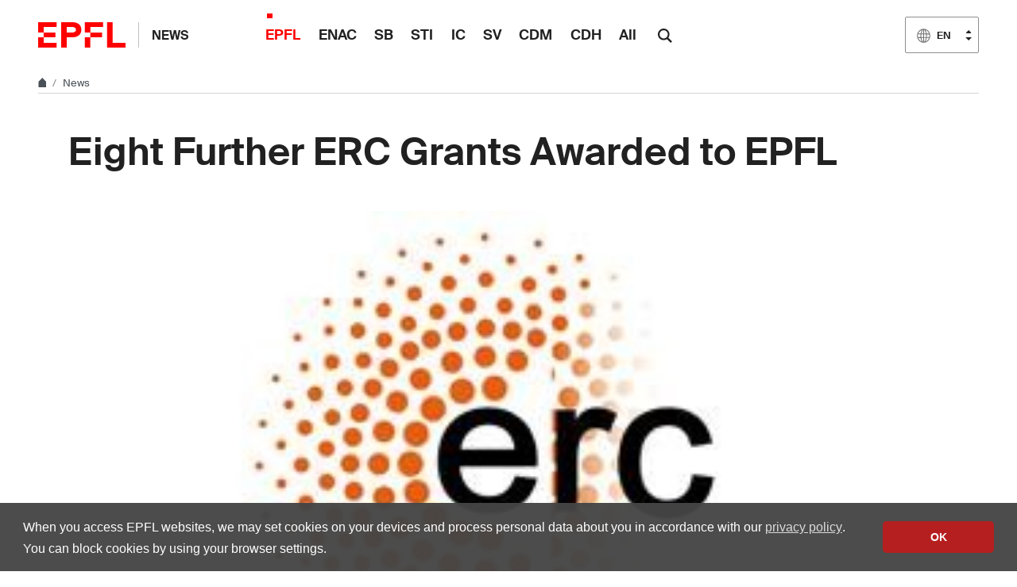

--- FILE ---
content_type: text/html; charset=utf-8
request_url: https://actu.epfl.ch/news/eight-further-erc-grants-awarded-to-epfl/
body_size: 5633
content:

<!doctype html>
<html lang="en">
<head>
  <title>Eight Further ERC Grants Awarded to EPFL - EPFL</title>
  <meta charset="utf-8" />
  <meta name="description" content="" />

  
  
    <meta name="DC.language" content="en" />
  

  <meta name="prism.copyright" content="@2026 EPFL" />
  <meta name="citation_title" content="Eight Further ERC Grants Awarded to EPFL">
  <meta name="citation_date" content="13.08.09" />
  
    
      
        <meta name="citation_author" content=" " />
      
    
  
  <meta name="twitter:card" content="summary_large_image">
  <meta name="twitter:title" content="Eight Further ERC Grants Awarded to EPFL">
  <meta name="twitter:description" content="Although the final results have not yet been issued, eight young EPFL scientists have just heard that they are to be awarded an ERC Starting Grant – great news for the start of the 2009-2010 academic year! ERC (the European Research Council) is a structure established in 2005 to complement the funding activities of other classical European agencies. It supports fundamental or applied research programmes in two different categories: ERC Starting Grants for young investigators and ERC Advanced Grants.">
  
    <meta name="twitter:image" content="https://actu.epfl.ch/image/91/640x360.jpg">
  
  <meta property="og:title" content="Eight Further ERC Grants Awarded to EPFL" />
  <meta property="og:description" content="Although the final results have not yet been issued, eight young EPFL scientists have just heard that they are to be awarded an ERC Starting Grant – great news for the start of the 2009-2010 academic year! ERC (the European Research Council) is a structure established in 2005 to complement the funding activities of other classical European agencies. It supports fundamental or applied research programmes in two different categories: ERC Starting Grants for young investigators and ERC Advanced Grants.">
  <meta property="og:type" content="article" />
  <meta property="article:published_time" content="2009-08-13" />
  <meta property="og:url" content="https://actu.epfl.ch/news/eight-further-erc-grants-awarded-to-epfl/" />
  
    
      
        <meta property="article:author" content=" " />
      
    
  
  
    <meta property="og:image" content="https://actu.epfl.ch/image/91/1440x810.jpg" />
    <meta property="og:image:width" content="1440" />
    <meta property="og:image:height" content="810" />
  


  <meta name="viewport" content="width=device-width, initial-scale=1">
<meta name="theme-color" content="#ff0000">

<link rel="shortcut icon" type="image/x-icon" href="//web2018.epfl.ch/8.4.0/icons/favicon.ico">
<link rel="icon" type="image/png" sizes="16x16" href="//web2018.epfl.ch/8.4.0/icons/favicon-16.png">
<link rel="icon" type="image/png" sizes="32x32" href="//web2018.epfl.ch/8.4.0/icons/favicon-32.png">
<link rel="apple-touch-icon" sizes="180x180" href="//web2018.epfl.ch/8.4.0/icons/apple-touch-icon.png">

<link rel="stylesheet" href="//web2018.epfl.ch/8.4.0/css/elements.min.css">

<script>(function(w,d,s,l,i){w[l]=w[l]||[];w[l].push({'gtm.start':
  new Date().getTime(),event:'gtm.js'});var f=d.getElementsByTagName(s)[0],
j=d.createElement(s),dl=l!='dataLayer'?'&l='+l:'';j.async=true;j.src=
'https://www.googletagmanager.com/gtm.js?id='+i+dl;f.parentNode.insertBefore(j,f);
})(window,document,'script','dataLayer','GTM-PJGBG5R');</script>


  <link type="text/css" href="/static/css/actu-web2018.css" media="all" rel="stylesheet">

  

  
  

  <link rel="canonical" href="https://actu.epfl.ch/news/eight-further-erc-grants-awarded-to-epfl/" />


  
    <script async src="https://www.googletagmanager.com/gtag/js?id=G-SH0469YBLK"></script>
    <script>
      window.dataLayer = window.dataLayer || [];
      function gtag(){dataLayer.push(arguments);}
      gtag('js', new Date());
      gtag('config', 'G-SH0469YBLK', { 'anonymize_ip': true });
    </script>
  

</head>
<body>
  <div class="site d-flex flex-column min-vh-100">
    <nav class="access-nav" aria-label="Navigation shortcuts">
  <ul>
    <li>
      <a class="btn btn-primary" href="/" title="[ALT + 1]" accesskey="1">Homepage of the site</a>
    </li>
    <li>
      <a class="btn btn-primary" href="#main" title="[ALT + 2]" accesskey="2">Skip to content</a>
    </li>
    <li>
      <a class="btn btn-primary" href="#main-navigation" title="[ALT + 3]" accesskey="3">Skip to main navigation</a>
    </li>
    <li>
      <a class="btn btn-primary" href="#nav-aside" title="[ALT + 4]" accesskey="4">Skip to side navigation</a>
    </li>
    <li>
      <a class="btn btn-primary" href="#q" title="[ALT + 5]" accesskey="5">Skip to search</a>
    </li>
    <li>
      <a class="btn btn-primary" href="/cdn-cgi/l/email-protection#f3c2c1c0c7b39683959fdd909b" title="[ALT + 6]" accesskey="6">Contact us</a>
    </li>
  </ul>
</nav>


    

    <header class="header header-light">

      <div class="header-light-content">

        <a class="logo" href="//www.epfl.ch">
  <img src="//web2018.epfl.ch/8.4.0/icons/epfl-logo.svg" alt="Logo EPFL, Ecole polytechnique fédérale de Lausanne" class="img-fluid">
</a>


        <p class="site-title">
          <a href="/">News</a>
        </p>

        
<ul aria-hidden="true" class="nav-header d-none d-xl-flex">
  
    <li class="current-menu-item"><a class="nav-item" href="/search/mediacom/">EPFL</a></li>
    <li class=""><a class="nav-item" href="/search/enac/">ENAC</a></li>
    <li class=""><a class="nav-item" href="/search/sb/">SB</a></li>
    <li class=""><a class="nav-item" href="/search/sti/">STI</a></li>
    <li class=""><a class="nav-item" href="/search/ic/">IC</a></li>
    <li class=""><a class="nav-item" href="/search/sv/">SV</a></li>
    <li class=""><a class="nav-item" href="/search/cdm/">CDM</a></li>
    <li class=""><a class="nav-item" href="/search/cdh/">CDH</a></li>
    <li class=""><a class="nav-item" href="/search/all/">All</a></li>
  
</ul>


        <form action="//search.epfl.ch" class="d-xl-none">
  <a id="search-mobile-toggle" class="search-mobile-toggle searchform-controller" href="#">
    <svg class="icon" aria-hidden="true">
      <use xlink:href="#icon-search"></use>
    </svg>
    <span class="toggle-label sr-only">Show / Hide search form</span>
  </a>
  <div class="input-group search-mobile" role="search">
    <div class="input-group-prepend">
      <span class="input-group-text">
        <svg class="icon" aria-hidden="true">
          <use xlink:href="#icon-search"></use>
        </svg>
      </span>
    </div>
    <label for="q-mobile" class="sr-only">Search</label>
    <input type="text" class="form-control" id="q-mobile" name="q" placeholder="Search">
    <div class="input-group-append">
      <a id="search-mobile-close" class="search-mobile-close searchform-controller" href="#">
        <svg class="icon" aria-hidden="true">
          <use xlink:href="#icon-close"></use>
        </svg>
        <span class="toggle-label sr-only">Hide search form</span>
      </a>
    </div>
  </div>
</form>

<div class="dropdown dropright search d-none d-xl-block">
  <a class="dropdown-toggle" href="#" data-toggle="dropdown">
    <svg class="icon" aria-hidden="true">
      <use xlink:href="#icon-search"></use>
    </svg>
  </a>
  <form action="//search.epfl.ch" class="dropdown-menu border-0 p-0">
    <div class="search-form mt-1 input-group">
      <label for="q" class="sr-only">Search</label>
      <input type="text" class="form-control" id="q" name="q" placeholder="Search">
      <button type="submit" class="d-none d-xl-block btn btn-primary input-group-append">Search</button>
    </div>
  </form>
</div>


        
  
<form class="d-none" id="change_lang_form" action="/i18n/setlang/" method="post"><input type="hidden" name="csrfmiddlewaretoken" value="4fwdzqmhrhkkBQ1I4g4ZYfwXHAynPk8z52HOi0sUX8KuyYPn2kH84jG2FyWDDkHI">
  <input id="selected_lang" type="hidden" name="language" value="en"/>
</form>


<nav class="nav-lang ml-auto dropdown" aria-label="Choice of language">
  <a href="#" class="dropdown-toggle btn btn-secondary" aria-haspopup="true" aria-expanded="false" data-toggle="dropdown">
    <svg class="icon" aria-hidden="true">
      <use xlink:href="#icon-planet"></use>
    </svg>
    <span>EN</span>
  </a>
  <ul class="dropdown-menu">
  
    
    
    
    <li>
      <a href="#" aria-label="Français" lang="fr" data-url="//actu.epfl.ch/news/eight-further-erc-grants-awarded-to-epfl/" class="change_language dropdown-item">
        <span>FR</span>
      </a>
    </li>
    
    
    
  
    
    
    
    <li>
      <a aria-label="English (Current language)" class="active dropdown-item">
        <svg class="icon" aria-hidden="true">
          <use xlink:href="#icon-planet"></use>
        </svg>
        <span>EN</span>
      </a>
    </li>
    
    
    
  
    
    
    
    <li>
      <a href="#" aria-label="Deutsch" lang="de" data-url="//actu.epfl.ch/news/eight-further-erc-grants-awarded-to-epfl/" class="change_language dropdown-item">
        <span>DE</span>
      </a>
    </li>
    
    
    
  
  </ul>
</nav>





        <div class="btn btn-secondary nav-toggle-mobile d-xl-none">
  <span class="label">Menu</span>
  <div class="hamburger">
    <span></span>
    <span></span>
    <span></span>
  </div>
</div>

      </div>

    </header>

    <div class="main-container mb-4">

      
      
<div class="breadcrumb-container pb-0 mb-0">
  <nav aria-label="breadcrumb" class="breadcrumb-wrapper" id="breadcrumb-wrapper">
    <ol class="breadcrumb pb-0">
      <li class="breadcrumb-item">
        <a href="//www.epfl.ch" title="Home" aria-label="Home">
          <svg class="icon" aria-hidden="true"><use xlink:href="#icon-home"></use></svg>
        </a>
      </li>
      <li class="breadcrumb-item">
        <a href="/">News</a>
      </li>
    </ol>
  </nav>
</div>




      
      

      
      
<div class="overlay"></div>
<nav class="nav-main" id="main-navigation">
  <div class="nav-wrapper">
    <div class="nav-container current-menu-parent">
      <ul class="nav-menu">
        
          <li class="current_page_item"><a class="nav-item" href="/search/mediacom/">EPFL</a></li>
          <li class=""><a class="nav-item" href="/search/enac/">ENAC</a></li>
          <li class=""><a class="nav-item" href="/search/sb/">SB</a></li>
          <li class=""><a class="nav-item" href="/search/sti/">STI</a></li>
          <li class=""><a class="nav-item" href="/search/ic/">IC</a></li>
          <li class=""><a class="nav-item" href="/search/sv/">SV</a></li>
          <li class=""><a class="nav-item" href="/search/cdm/">CDM</a></li>
          <li class=""><a class="nav-item" href="/search/cdh/">CDH</a></li>
          <li class=""><a class="nav-item" href="/search/all/">All</a></li>
        
      </ul>
    </div>
  </div>
</nav>


      
      <div class="w-100 pb-4">
        <main id="main" class="content" itemscope="" itemtype="http://schema.org/Article"><div class="container my-5"><h1 itemprop="name headline">Eight Further ERC Grants Awarded to EPFL</h1><!-- Confirm import & publish modal --><div class="modal fade" id="import_and_publish_news_modal" tabindex="-1" role="dialog" aria-hidden="true"><div class="modal-dialog modal-dialog-centered" role="document"><div class="modal-content"><div class="modal-header"><h5 class="modal-title">Import & publish the news</h5><button type="button" class="close" data-dismiss="modal" aria-label="Close"><span aria-hidden="true">&times;</span></button></div><div class="modal-body"><p>Are you sure you want to import this news into   ?</p><p>This news will be sent to its subscribers.</p></div><div class="modal-footer"><a class="btn btn-primary" role="button" id="import_and_publish_news_modal_yes" href="#" title="Import this news into ">
          Yes
        </a><button type="button" class="btn btn-secondary" data-dismiss="modal" name="dismiss-publish">No</button></div></div></div></div></div><div class="container ts-news-visual"><figure class="cover mb-0"><picture class="mb-0"><source media="(min-width: 1200px)" srcset="/image/91/1108x622.jpg 1x,/image/91/2216x1244.jpg 2x"><source media="(min-width: 992px)" srcset="/image/91/928x520.jpg 1x,/image/91/1856x1040.jpg 2x"><source media="(min-width: 768px)" srcset="/image/91/688x387.jpg 1x,/image/91/1376x774.jpg 2x"><source media="(max-width: 767px)" srcset="/image/91/508x286.jpg 1x,/image/91/1016x572.jpg 2x"><img
          itemprop="image"
          src="/image/91/1108x622.jpg"
          class="img-fluid"
          alt="European Research Council"
          title="European Research Council"></picture><figcaption><button aria-hidden="true" type="button" class="btn-circle" data-toggle="popover" data-content="European Research Council"><svg class="icon" aria-hidden="true"><use xlink:href="#icon-info"></use></svg><svg class="icon icon-rotate-90" aria-hidden="true"><use xlink:href="#icon-chevron-right"></use></svg></button><p class="sr-only">European Research Council</p></figcaption></figure></div><div class="container"><div class="row"><div class="col-md-6 ts-news-content"><p class="bg-gray-100 px-4 py-5 lead mb-5"> Although the final results have not yet been issued, eight young EPFL scientists have just heard that they are to be awarded an ERC Starting Grant – great news for the start of the 2009-2010 academic year! ERC (the European Research Council) is a structure established in 2005 to complement the funding activities of other classical European agencies. It supports fundamental or applied research programmes in two different categories: ERC Starting Grants for young investigators and ERC Advanced Grants.<br /></p><div id="news-content-text"><span itemprop="description"><p>As the second call for proposals is drawing to a close, EPFL has achieved major success with eight Starting Grants amounting to 12.8 million Euros which, together with the 11 Advanced Grants already obtained, totals funding of 40 million Euros in 2009. This achievement evidences EPFL’s competitiveness at European level and the dynamism of the tenure track programmes initiated a few years ago.</p><p>The eight selected grantees are the following Assistant or Associate Professors:- Jean-François Molinari (Computational Solid Mechanics Laboratory, ENAC),- Christina Fragouli (Laboratory of Algorithmic Research on Networked Information, I&amp;C),- Hilal Lashuel (Laboratory of Molecular Neurobiology and Neuroproteomics, SV),- Suliana Manley (Institute of the Physics of Biological Systems, SB),- Anna Fontcuberta i Morral (Laboratory of Semiconductor Materials, STI),- Holger Frauenrath (Laboratory of Macromolecular and Organic Materials, STI),- Andras Kis (Laboratory of Nanoscale Electronics and Structures, STI),- Martin Pumera (Microengineering Institute, STI).</p></span></div><hr><footer class="my-3"><p class="small text-muted m-0"><strong>Author: </strong><small itemprop="author publisher" itemscope itemtype="https://schema.org/Person"><span itemprop="name"></span></small></p><p class="small text-muted mb-0 mt-1"><strong>Source: </strong><a href="/search/mediacom/en">EPFL</a></p></footer></div><div class="col-md-4 offset-md-2 mt-5"><time itemprop="datePublished" datetime="2009-08-13">
        13.08.09
      </time><hr class="mb-4"><div class="mb-5"><h2 class="h6">News</h2><ul class="list-bullet mb-5"><li><a href="/search/mediacom/en">
              
              All EPFL news
              
            </a></li><li><a href="/search/all/en">All news
            </a></li></ul></div><div class="mb-5"><h2 class="h6">Subscription</h2><a href="/subscription/news/subscribe/1/">
    
      Receive an email for each new article
    </a></div><div class="mb-5"><p class="text-muted">Share on</p><div><a href="https://www.facebook.com/sharer/sharer.php?u=https%3A//actu.epfl.ch/news/eight-further-erc-grants-awarded-to-epfl/" class="mr-1 social-icon social-icon-discrete social-icon-facebook"><svg class="icon"><use xlink:href="#icon-facebook"></use></svg></a><a href="https://x.com/intent/tweet?url=https%3A//actu.epfl.ch/news/eight-further-erc-grants-awarded-to-epfl/&text=Eight%20Further%20ERC%20Grants%20Awarded%20to%20EPFL&hashtags=epfl" class="mr-1 social-icon social-icon-discrete social-icon-x"><svg class="icon"><use xlink:href="#icon-x"></use></svg></a><a href="/cdn-cgi/l/email-protection#[base64]" class="mr-1 social-icon social-icon-discrete social-icon-mail-plane"><svg class="icon"><use xlink:href="#icon-mail-plane"></use></svg></a><a href="https://www.linkedin.com/shareArticle?mini=true&url=https%3A//actu.epfl.ch/news/eight-further-erc-grants-awarded-to-epfl/&title=Eight%20Further%20ERC%20Grants%20Awarded%20to%20EPFL" class="mr-1 social-icon social-icon-discrete social-icon-linkedin"><svg class="icon"><use xlink:href="#icon-linkedin"></use></svg></a></div></div></div></div></div></main>
      </div>

    </div>

    
    <div class="mt-auto">
      <div class="container mb-2 text-right small">
        <svg class="icon feather" aria-hidden="true"><use xlink:href="#lock"></use></svg>
        
          <a href="/auth/authenticate/?next=/news/eight-further-erc-grants-awarded-to-epfl/">
            Login
          </a>
        
      </div>

      <div class="bg-gray-100 pt-5">
        <div class="container">
          <footer class="footer-light">
 <div class="row">
  <div class="col-6 mx-auto mx-md-0 mb-4 col-md-3 col-lg-2">
   <a href="//www.epfl.ch">
    <img alt="Logo EPFL, Ecole polytechnique fédérale de Lausanne" class="img-fluid" src="//web2018.epfl.ch/8.4.0/icons/epfl-logo.svg"/>
   </a>
  </div>
  <div class="col-md-9 col-lg-10 mb-4">
   <div class="ml-md-2 ml-lg-5">
    <ul class="list-inline list-unstyled">
     <li class="list-inline-item">
      Contact
     </li>
     <li class="list-inline-item text-muted pl-3">
      <small>
       EPFL  CH-1015 Lausanne
      </small>
     </li>
     <li class="list-inline-item text-muted pl-3">
      <small>
       +41 21 693 11 11
      </small>
     </li>
    </ul>
    <div class="footer-light-socials">
     <p class="footer-title footer-title-no-underline">
      Follow the pulses of EPFL on social networks
     </p>
     <ul class="social-icon-list list-inline">
      <li>
       <a class="social-icon social-icon-facebook social-icon-negative" href="https://www.facebook.com/epflcampus" rel="noopener" target="_blank">
        <svg aria-hidden="true" class="icon">
         <use xlink:href="#icon-facebook">
         </use>
        </svg>
        <span class="sr-only">
         Follow us on Facebook.
        </span>
       </a>
      </li>
      <li>
       <a class="social-icon social-icon-instagram social-icon-negative" href="https://instagram.com/epflcampus" rel="noopener" target="_blank">
        <svg aria-hidden="true" class="icon">
         <use xlink:href="#icon-instagram">
         </use>
        </svg>
        <span class="sr-only">
         Follow us on Instagram.
        </span>
       </a>
      </li>
      <li>
       <a class="social-icon social-icon-linkedin social-icon-negative" href="https://www.linkedin.com/school/epfl/" rel="noopener" target="_blank">
        <svg aria-hidden="true" class="icon">
         <use xlink:href="#icon-linkedin">
         </use>
        </svg>
        <span class="sr-only">
         Follow us on LinkedIn.
        </span>
       </a>
      </li>
      <li>
       <a class="social-icon social-icon-mastodon social-icon-negative" href="https://social.epfl.ch/@epfl/" rel="noopener" target="_blank">
        <svg aria-hidden="true" class="icon">
         <use xlink:href="#icon-mastodon">
         </use>
        </svg>
        <span class="sr-only">
         Follow us on Mastodon.
        </span>
       </a>
      </li>
      <li>
       <a class="social-icon social-icon-x social-icon-negative" href="https://x.com/epfl_en" rel="noopener" target="_blank">
        <svg aria-hidden="true" class="icon">
         <use xlink:href="#icon-x">
         </use>
        </svg>
        <span class="sr-only">
         Follow us on X.
        </span>
       </a>
      </li>
      <li>
       <a class="social-icon social-icon-youtube social-icon-negative" href="https://www.youtube.com/user/epflnews" rel="noopener" target="_blank">
        <svg aria-hidden="true" class="icon">
         <use xlink:href="#icon-youtube">
         </use>
        </svg>
        <span class="sr-only">
         Follow us on Youtube.
        </span>
       </a>
      </li>
     </ul>
    </div>
    <div class="footer-legal">
     <div class="footer-legal-links">
      <a href="//www.epfl.ch/about/overview/regulations-and-guidelines/disclaimer/">
       Accessibility
      </a>
      <a href="//www.epfl.ch/about/overview/regulations-and-guidelines/disclaimer/">
       Legal notice
      </a>
      <a href="//go.epfl.ch/privacy-policy/">
       Privacy Policy
      </a>
      <a href="//go.epfl.ch/guidelines">
       Charter
      </a>
     </div>
     <div>
      <p>
       © 2025 EPFL, all rights reserved
      </p>
     </div>
    </div>
   </div>
  </div>
 </div>
</footer>
<button class="btn btn-primary btn-back-to-top" id="back-to-top">
 <span class="sr-only">
  Back to top
 </span>
 <svg aria-hidden="true" class="icon">
  <use xlink:href="#icon-chevron-top">
  </use>
 </svg>
</button>

        </div>
      </div>
    </div>

  </div>

  <noscript><iframe src="https://www.googletagmanager.com/ns.html?id=GTM-PJGBG5R"
  height="0" width="0" style="display:none;visibility:hidden"></iframe></noscript>

<script data-cfasync="false" src="/cdn-cgi/scripts/5c5dd728/cloudflare-static/email-decode.min.js"></script><script>
  svgPath = 'https://web2018.epfl.ch/8.4.0/icons/icons.svg';
  featherSvgPath = 'https://web2018.epfl.ch/8.4.0/icons/feather-sprite.svg';
</script>

<script src="//web2018.epfl.ch/8.4.0/js/elements.min.js"></script>


  <script type="text/javascript" src="/static/js/actu-web2018.js"></script>

  
  
<script id="twitter-wjs" type="text/javascript" async defer src="//platform.twitter.com/widgets.js"></script>


  

</body>
</html>


--- FILE ---
content_type: text/css
request_url: https://actu.epfl.ch/static/css/actu-web2018.css
body_size: 685
content:
/* used by actu-web2018.js */
.news-content-img-fluid {
  height: auto !important;
  float: none !important;
  margin: 0 !important;
  padding: 0 !important;
  max-width: 100% !important;
  max-height: 100% !important;
}

.images-to-download-desc {
  line-height: 1;
}

.buttons-in-news-card {
  bottom: 47px;
  left: 2rem;
}

.buttons-in-news-list {
  transform: translateY(-3rem) translateX(1rem);
  position: absolute;
  z-index: 10;
}

#ifrm-preview-newsletter {
  overflow: hidden;
  height: 100%;
  width: 635px;
}

.underbreadcrumb-container {
  display: flex;
  position: relative;
}

@media (min-width: 1200px) {
  .underbreadcrumb-container {
    margin: 0 3rem;
  }
}

@media (max-width: 1199.98px) {
  .underbreadcrumb-container {
    margin: 0 .8rem;
  }
}

.underbreadcrumb {
  color: #495057;
  font-size: .83rem;
  overflow: hidden;
  text-overflow: ellipsis;
  white-space: nowrap;
}

.underbreadcrumb-info {
  background-color: #4a90e2;
  border-radius: 3px;
  color: #fff;
}

.news-listing-date {
  color: #212121;
}

/* Truncate the heading text (news list items) to 4 lines for medium, large and extra-large device */
@media (min-width: 768px) {
  .truncate-heading {
    display: -webkit-box;
    -webkit-line-clamp: 4;
    -webkit-box-orient: vertical;
    overflow: hidden;
    text-overflow: ellipsis;
  }
}

.card-img-top, .list-group-teaser-thumbnail {
  position: relative;
}

.news-video-overlay {
  display: flex;
  justify-content: center;
  align-items: center;
  position: absolute;
  top: 0px;
  left: 0px;
  width: 100%;
  height: 100%;
  background: transparent;
}

.news-video-overlay:before {
  content: "";
  width: 2.25rem;
  height: 2.25rem;
  background: url(../svg/icon-teaser-video.svg);
  background-size: 100%;
  border-radius: 50%;
  box-shadow: 0 0 1rem rgba(0,0,0,0.16);
}

/* CKEditor images with caption */
figure.image figcaption {
  margin-top: .5rem;
}

#subscription-news-language-choices div.disabled {
  pointer-events: none;
  opacity: 0.5;
}

#short-vimeo-video-figure {
  background-position: center;
  background-repeat: no-repeat;
  background-size: cover;
  overflow: hidden;
}
